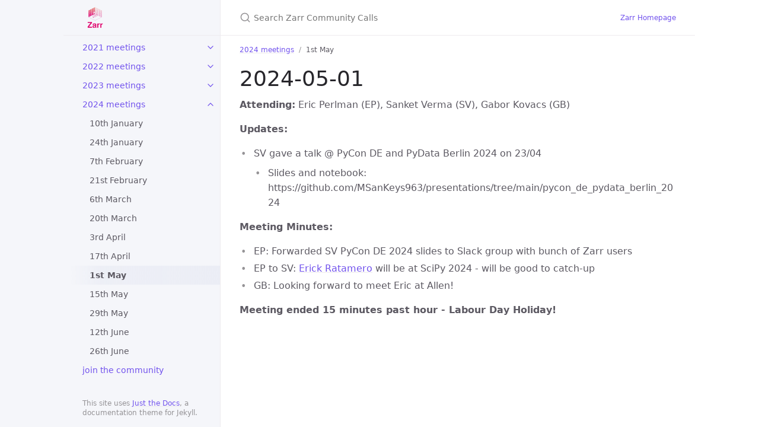

--- FILE ---
content_type: text/html; charset=utf-8
request_url: https://zarr.dev/community-calls/2024/2024-05-01.html
body_size: 4008
content:
<!DOCTYPE html> <html lang="en-US"> <head> <meta charset="UTF-8"> <meta http-equiv="X-UA-Compatible" content="IE=Edge"> <link rel="stylesheet" href="/community-calls/assets/css/just-the-docs-default.css"> <link rel="stylesheet" href="/community-calls/assets/css/just-the-docs-head-nav.css" id="jtd-head-nav-stylesheet"> <style id="jtd-nav-activation"> .site-nav > ul.nav-list:first-child > li > a, .site-nav > ul.nav-list:first-child > li > ul > li:not(:nth-child(9)) > a, .site-nav > ul.nav-list:first-child > li > ul > li > ul > li > a { background-image: none; } .site-nav > ul.nav-list:not(:first-child) a, .site-nav li.external a { background-image: none; } .site-nav > ul.nav-list:first-child > li:nth-child(7) > ul > li:nth-child(9) > a { font-weight: 600; text-decoration: none; }.site-nav > ul.nav-list:first-child > li:nth-child(7) > button svg, .site-nav > ul.nav-list:first-child > li:nth-child(7) > ul > li:nth-child(9) > button svg { transform: rotate(-90deg); }.site-nav > ul.nav-list:first-child > li.nav-list-item:nth-child(7) > ul.nav-list, .site-nav > ul.nav-list:first-child > li.nav-list-item:nth-child(7) > ul.nav-list > li.nav-list-item:nth-child(9) > ul.nav-list { display: block; } </style> <script async src="https://www.googletagmanager.com/gtag/js?id=G-BCRR9QE7Z0"></script> <script> window.dataLayer = window.dataLayer || []; function gtag(){dataLayer.push(arguments);} gtag('js', new Date()); gtag('config', 'G-BCRR9QE7Z0', { 'anonymize_ip': true }); </script> <script src="/community-calls/assets/js/vendor/lunr.min.js"></script> <script src="/community-calls/assets/js/just-the-docs.js"></script> <meta name="viewport" content="width=device-width, initial-scale=1"> <!-- Begin Jekyll SEO tag v2.8.0 --> <title>1st May | Zarr Community Calls</title> <meta name="generator" content="Jekyll v3.9.5" /> <meta property="og:title" content="1st May" /> <meta property="og:locale" content="en_US" /> <meta name="description" content="Community Call Meeting Notes for 2024-05-01" /> <meta property="og:description" content="Community Call Meeting Notes for 2024-05-01" /> <link rel="canonical" href="https://zarr.dev/community-calls/2024/2024-05-01.html" /> <meta property="og:url" content="https://zarr.dev/community-calls/2024/2024-05-01.html" /> <meta property="og:site_name" content="Zarr Community Calls" /> <meta property="og:type" content="website" /> <meta name="twitter:card" content="summary" /> <meta property="twitter:title" content="1st May" /> <script type="application/ld+json"> {"@context":"https://schema.org","@type":"WebPage","description":"Community Call Meeting Notes for 2024-05-01","headline":"1st May","publisher":{"@type":"Organization","logo":{"@type":"ImageObject","url":"https://zarr.dev/community-calls/assets/images/zarr.png"}},"url":"https://zarr.dev/community-calls/2024/2024-05-01.html"}</script> <!-- End Jekyll SEO tag --> </head> <body> <a class="skip-to-main" href="#main-content">Skip to main content</a> <svg xmlns="http://www.w3.org/2000/svg" class="d-none"> <symbol id="svg-link" viewBox="0 0 24 24"> <title>Link</title> <svg xmlns="http://www.w3.org/2000/svg" width="24" height="24" viewBox="0 0 24 24" fill="none" stroke="currentColor" stroke-width="2" stroke-linecap="round" stroke-linejoin="round" class="feather feather-link"> <path d="M10 13a5 5 0 0 0 7.54.54l3-3a5 5 0 0 0-7.07-7.07l-1.72 1.71"></path><path d="M14 11a5 5 0 0 0-7.54-.54l-3 3a5 5 0 0 0 7.07 7.07l1.71-1.71"></path> </svg> </symbol> <symbol id="svg-menu" viewBox="0 0 24 24"> <title>Menu</title> <svg xmlns="http://www.w3.org/2000/svg" width="24" height="24" viewBox="0 0 24 24" fill="none" stroke="currentColor" stroke-width="2" stroke-linecap="round" stroke-linejoin="round" class="feather feather-menu"> <line x1="3" y1="12" x2="21" y2="12"></line><line x1="3" y1="6" x2="21" y2="6"></line><line x1="3" y1="18" x2="21" y2="18"></line> </svg> </symbol> <symbol id="svg-arrow-right" viewBox="0 0 24 24"> <title>Expand</title> <svg xmlns="http://www.w3.org/2000/svg" width="24" height="24" viewBox="0 0 24 24" fill="none" stroke="currentColor" stroke-width="2" stroke-linecap="round" stroke-linejoin="round" class="feather feather-chevron-right"> <polyline points="9 18 15 12 9 6"></polyline> </svg> </symbol> <!-- Feather. MIT License: https://github.com/feathericons/feather/blob/master/LICENSE --> <symbol id="svg-external-link" width="24" height="24" viewBox="0 0 24 24" fill="none" stroke="currentColor" stroke-width="2" stroke-linecap="round" stroke-linejoin="round" class="feather feather-external-link"> <title id="svg-external-link-title">(external link)</title> <path d="M18 13v6a2 2 0 0 1-2 2H5a2 2 0 0 1-2-2V8a2 2 0 0 1 2-2h6"></path><polyline points="15 3 21 3 21 9"></polyline><line x1="10" y1="14" x2="21" y2="3"></line> </symbol> <symbol id="svg-doc" viewBox="0 0 24 24"> <title>Document</title> <svg xmlns="http://www.w3.org/2000/svg" width="24" height="24" viewBox="0 0 24 24" fill="none" stroke="currentColor" stroke-width="2" stroke-linecap="round" stroke-linejoin="round" class="feather feather-file"> <path d="M13 2H6a2 2 0 0 0-2 2v16a2 2 0 0 0 2 2h12a2 2 0 0 0 2-2V9z"></path><polyline points="13 2 13 9 20 9"></polyline> </svg> </symbol> <symbol id="svg-search" viewBox="0 0 24 24"> <title>Search</title> <svg xmlns="http://www.w3.org/2000/svg" width="24" height="24" viewBox="0 0 24 24" fill="none" stroke="currentColor" stroke-width="2" stroke-linecap="round" stroke-linejoin="round" class="feather feather-search"> <circle cx="11" cy="11" r="8"></circle><line x1="21" y1="21" x2="16.65" y2="16.65"></line> </svg> </symbol> <!-- Bootstrap Icons. MIT License: https://github.com/twbs/icons/blob/main/LICENSE.md --> <symbol id="svg-copy" viewBox="0 0 16 16"> <title>Copy</title> <svg xmlns="http://www.w3.org/2000/svg" width="16" height="16" fill="currentColor" class="bi bi-clipboard" viewBox="0 0 16 16"> <path d="M4 1.5H3a2 2 0 0 0-2 2V14a2 2 0 0 0 2 2h10a2 2 0 0 0 2-2V3.5a2 2 0 0 0-2-2h-1v1h1a1 1 0 0 1 1 1V14a1 1 0 0 1-1 1H3a1 1 0 0 1-1-1V3.5a1 1 0 0 1 1-1h1v-1z"/> <path d="M9.5 1a.5.5 0 0 1 .5.5v1a.5.5 0 0 1-.5.5h-3a.5.5 0 0 1-.5-.5v-1a.5.5 0 0 1 .5-.5h3zm-3-1A1.5 1.5 0 0 0 5 1.5v1A1.5 1.5 0 0 0 6.5 4h3A1.5 1.5 0 0 0 11 2.5v-1A1.5 1.5 0 0 0 9.5 0h-3z"/> </svg> </symbol> <symbol id="svg-copied" viewBox="0 0 16 16"> <title>Copied</title> <svg xmlns="http://www.w3.org/2000/svg" width="16" height="16" fill="currentColor" class="bi bi-clipboard-check-fill" viewBox="0 0 16 16"> <path d="M6.5 0A1.5 1.5 0 0 0 5 1.5v1A1.5 1.5 0 0 0 6.5 4h3A1.5 1.5 0 0 0 11 2.5v-1A1.5 1.5 0 0 0 9.5 0h-3Zm3 1a.5.5 0 0 1 .5.5v1a.5.5 0 0 1-.5.5h-3a.5.5 0 0 1-.5-.5v-1a.5.5 0 0 1 .5-.5h3Z"/> <path d="M4 1.5H3a2 2 0 0 0-2 2V14a2 2 0 0 0 2 2h10a2 2 0 0 0 2-2V3.5a2 2 0 0 0-2-2h-1v1A2.5 2.5 0 0 1 9.5 5h-3A2.5 2.5 0 0 1 4 2.5v-1Zm6.854 7.354-3 3a.5.5 0 0 1-.708 0l-1.5-1.5a.5.5 0 0 1 .708-.708L7.5 10.793l2.646-2.647a.5.5 0 0 1 .708.708Z"/> </svg> </symbol> </svg> <div class="side-bar"> <div class="site-header" role="banner"> <a href="/community-calls/" class="site-title lh-tight"> <div class="site-logo" role="img" aria-label="Zarr Community Calls"></div> </a> <button id="menu-button" class="site-button btn-reset" aria-label="Toggle menu" aria-pressed="false"> <svg viewBox="0 0 24 24" class="icon" aria-hidden="true"><use xlink:href="#svg-menu"></use></svg> </button> </div> <nav aria-label="Main" id="site-nav" class="site-nav"> <ul class="nav-list"><li class="nav-list-item"><a href="/community-calls/" class="nav-list-link">home</a></li><li class="nav-list-item"><button class="nav-list-expander btn-reset" aria-label="toggle items in 2019 meetings category" aria-pressed="false"> <svg viewBox="0 0 24 24" aria-hidden="true"><use xlink:href="#svg-arrow-right"></use></svg> </button><a href="/community-calls/2019/" class="nav-list-link">2019 meetings</a><ul class="nav-list"><li class="nav-list-item"><a href="/community-calls/2019/2019-02-13.html" class="nav-list-link">13th February</a></li><li class="nav-list-item"><a href="/community-calls/2019/2019-02-27.html" class="nav-list-link">27th February</a></li><li class="nav-list-item"><a href="/community-calls/2019/2019-03-13.html" class="nav-list-link">13th March</a></li><li class="nav-list-item"><a href="/community-calls/2019/2019-03-27.html" class="nav-list-link">27th March</a></li><li class="nav-list-item"><a href="/community-calls/2019/2019-04-10.html" class="nav-list-link">10th April</a></li><li class="nav-list-item"><a href="/community-calls/2019/2019-04-24.html" class="nav-list-link">24th April</a></li><li class="nav-list-item"><a href="/community-calls/2019/2019-05-08.html" class="nav-list-link">8th May</a></li><li class="nav-list-item"><a href="/community-calls/2019/2019-05-22.html" class="nav-list-link">22th May</a></li><li class="nav-list-item"><a href="/community-calls/2019/2019-06-05.html" class="nav-list-link">5th June</a></li><li class="nav-list-item"><a href="/community-calls/2019/2019-06-19.html" class="nav-list-link">19th June</a></li><li class="nav-list-item"><a href="/community-calls/2019/2019-07-03.html" class="nav-list-link">3rd July</a></li><li class="nav-list-item"><a href="/community-calls/2019/2019-08-28.html" class="nav-list-link">28th August</a></li><li class="nav-list-item"><a href="/community-calls/2019/2019-09-11.html" class="nav-list-link">11th September</a></li><li class="nav-list-item"><a href="/community-calls/2019/2019-09-25.html" class="nav-list-link">25th September</a></li><li class="nav-list-item"><a href="/community-calls/2019/2019-10-23.html" class="nav-list-link">23rd October</a></li><li class="nav-list-item"><a href="/community-calls/2019/2019-11-06.html" class="nav-list-link">6th November</a></li><li class="nav-list-item"><a href="/community-calls/2019/2019-11-20.html" class="nav-list-link">20th November</a></li><li class="nav-list-item"><a href="/community-calls/2019/2019-12-04.html" class="nav-list-link">4th December</a></li><li class="nav-list-item"><a href="/community-calls/2019/2019-12-18.html" class="nav-list-link">18th December</a></li></ul></li><li class="nav-list-item"><button class="nav-list-expander btn-reset" aria-label="toggle items in 2020 meetings category" aria-pressed="false"> <svg viewBox="0 0 24 24" aria-hidden="true"><use xlink:href="#svg-arrow-right"></use></svg> </button><a href="/community-calls/2020/" class="nav-list-link">2020 meetings</a><ul class="nav-list"><li class="nav-list-item"><a href="/community-calls/2020/2020-01-08.html" class="nav-list-link">8th January</a></li><li class="nav-list-item"><a href="/community-calls/2020/2020-01-29.html" class="nav-list-link">29th January</a></li><li class="nav-list-item"><a href="/community-calls/2020/2020-02-12.html" class="nav-list-link">12th February</a></li><li class="nav-list-item"><a href="/community-calls/2020/2020-03-11.html" class="nav-list-link">11th March</a></li><li class="nav-list-item"><a href="/community-calls/2020/2020-03-25.html" class="nav-list-link">25th March</a></li><li class="nav-list-item"><a href="/community-calls/2020/2020-04-08.html" class="nav-list-link">8th April</a></li><li class="nav-list-item"><a href="/community-calls/2020/2020-04-22.html" class="nav-list-link">22nd April</a></li><li class="nav-list-item"><a href="/community-calls/2020/2020-05-06.html" class="nav-list-link">6th May</a></li><li class="nav-list-item"><a href="/community-calls/2020/2020-05-20.html" class="nav-list-link">20th May</a></li><li class="nav-list-item"><a href="/community-calls/2020/2020-05-27.html" class="nav-list-link">27th May</a></li><li class="nav-list-item"><a href="/community-calls/2020/2020-06-03.html" class="nav-list-link">3rd June</a></li><li class="nav-list-item"><a href="/community-calls/2020/2020-06-17.html" class="nav-list-link">17th June</a></li><li class="nav-list-item"><a href="/community-calls/2020/2020-07-01.html" class="nav-list-link">1st July</a></li><li class="nav-list-item"><a href="/community-calls/2020/2020-07-15.html" class="nav-list-link">15th July</a></li><li class="nav-list-item"><a href="/community-calls/2020/2020-07-29.html" class="nav-list-link">29th July</a></li><li class="nav-list-item"><a href="/community-calls/2020/2020-08-12.html" class="nav-list-link">12th August</a></li><li class="nav-list-item"><a href="/community-calls/2020/2020-08-26.html" class="nav-list-link">26th August</a></li><li class="nav-list-item"><a href="/community-calls/2020/2020-09-09.html" class="nav-list-link">9th September</a></li><li class="nav-list-item"><a href="/community-calls/2020/2020-09-23.html" class="nav-list-link">23rd September</a></li><li class="nav-list-item"><a href="/community-calls/2020/2020-10-07.html" class="nav-list-link">7th October</a></li><li class="nav-list-item"><a href="/community-calls/2020/2020-10-21.html" class="nav-list-link">21st October</a></li><li class="nav-list-item"><a href="/community-calls/2020/2020-11-04.html" class="nav-list-link">4th November</a></li><li class="nav-list-item"><a href="/community-calls/2020/2020-11-18.html" class="nav-list-link">18th November</a></li><li class="nav-list-item"><a href="/community-calls/2020/2020-11-23.html" class="nav-list-link">23rd November</a></li><li class="nav-list-item"><a href="/community-calls/2020/2020-12-02.html" class="nav-list-link">2nd December</a></li><li class="nav-list-item"><a href="/community-calls/2020/2020-12-16.html" class="nav-list-link">16th December</a></li><li class="nav-list-item"><a href="/community-calls/2020/2020-12-30.html" class="nav-list-link">30th December</a></li></ul></li><li class="nav-list-item"><button class="nav-list-expander btn-reset" aria-label="toggle items in 2021 meetings category" aria-pressed="false"> <svg viewBox="0 0 24 24" aria-hidden="true"><use xlink:href="#svg-arrow-right"></use></svg> </button><a href="/community-calls/2021/" class="nav-list-link">2021 meetings</a><ul class="nav-list"><li class="nav-list-item"><a href="/community-calls/2021/2021-01-13.html" class="nav-list-link">13th January</a></li><li class="nav-list-item"><a href="/community-calls/2021/2021-01-27.html" class="nav-list-link">27th January</a></li><li class="nav-list-item"><a href="/community-calls/2021/2021-02-10.html" class="nav-list-link">10th February</a></li><li class="nav-list-item"><a href="/community-calls/2021/2021-02-24.html" class="nav-list-link">24th February</a></li><li class="nav-list-item"><a href="/community-calls/2021/2021-03-10.html" class="nav-list-link">10th March</a></li><li class="nav-list-item"><a href="/community-calls/2021/2021-03-24.html" class="nav-list-link">24th March</a></li><li class="nav-list-item"><a href="/community-calls/2021/2021-04-07.html" class="nav-list-link">7th April</a></li><li class="nav-list-item"><a href="/community-calls/2021/2021-04-21.html" class="nav-list-link">21st April</a></li><li class="nav-list-item"><a href="/community-calls/2021/2021-05-05.html" class="nav-list-link">5th May</a></li><li class="nav-list-item"><a href="/community-calls/2021/2021-06-02.html" class="nav-list-link">2nd June</a></li><li class="nav-list-item"><a href="/community-calls/2021/2021-06-16.html" class="nav-list-link">16th June</a></li><li class="nav-list-item"><a href="/community-calls/2021/2021-06-30.html" class="nav-list-link">30th June</a></li><li class="nav-list-item"><a href="/community-calls/2021/2021-07-28.html" class="nav-list-link">28th July</a></li><li class="nav-list-item"><a href="/community-calls/2021/2021-08-11.html" class="nav-list-link">11th August</a></li><li class="nav-list-item"><a href="/community-calls/2021/2021-08-25.html" class="nav-list-link">25th August</a></li><li class="nav-list-item"><a href="/community-calls/2021/2021-09-08.html" class="nav-list-link">8th September</a></li><li class="nav-list-item"><a href="/community-calls/2021/2021-09-22.html" class="nav-list-link">22nd September</a></li><li class="nav-list-item"><a href="/community-calls/2021/2021-10-06.html" class="nav-list-link">6th October</a></li><li class="nav-list-item"><a href="/community-calls/2021/2021-10-20.html" class="nav-list-link">20th October</a></li><li class="nav-list-item"><a href="/community-calls/2021/2021-11-03.html" class="nav-list-link">3rd November</a></li><li class="nav-list-item"><a href="/community-calls/2021/2021-11-17.html" class="nav-list-link">17th November</a></li><li class="nav-list-item"><a href="/community-calls/2021/2021-12-01.html" class="nav-list-link">1st December</a></li><li class="nav-list-item"><a href="/community-calls/2021/2021-12-15.html" class="nav-list-link">15th December</a></li></ul></li><li class="nav-list-item"><button class="nav-list-expander btn-reset" aria-label="toggle items in 2022 meetings category" aria-pressed="false"> <svg viewBox="0 0 24 24" aria-hidden="true"><use xlink:href="#svg-arrow-right"></use></svg> </button><a href="/community-calls/2022/" class="nav-list-link">2022 meetings</a><ul class="nav-list"><li class="nav-list-item"><a href="/community-calls/2022/2022-01-12.html" class="nav-list-link">12th January</a></li><li class="nav-list-item"><a href="/community-calls/2022/2022-01-26.html" class="nav-list-link">26th January</a></li><li class="nav-list-item"><a href="/community-calls/2022/2022-02-09.html" class="nav-list-link">9th February</a></li><li class="nav-list-item"><a href="/community-calls/2022/2022-02-23.html" class="nav-list-link">23rd February</a></li><li class="nav-list-item"><a href="/community-calls/2022/2022-03-09.html" class="nav-list-link">9th March</a></li><li class="nav-list-item"><a href="/community-calls/2022/2022-03-23.html" class="nav-list-link">23rd March</a></li><li class="nav-list-item"><a href="/community-calls/2022/2022-04-06.html" class="nav-list-link">6th April</a></li><li class="nav-list-item"><a href="/community-calls/2022/2022-04-20.html" class="nav-list-link">20th April</a></li><li class="nav-list-item"><a href="/community-calls/2022/may_the_4th.html" class="nav-list-link">May the 4th</a></li><li class="nav-list-item"><a href="/community-calls/2022/2022-05-18.html" class="nav-list-link">18th May</a></li><li class="nav-list-item"><a href="/community-calls/2022/2022-06-01.html" class="nav-list-link">1st June</a></li><li class="nav-list-item"><a href="/community-calls/2022/2022-06-15.html" class="nav-list-link">15th June</a></li><li class="nav-list-item"><a href="/community-calls/2022/2022-06-29.html" class="nav-list-link">29th June</a></li><li class="nav-list-item"><a href="/community-calls/2022/2022-07-13.html" class="nav-list-link">13th July</a></li><li class="nav-list-item"><a href="/community-calls/2022/2022-07-27.html" class="nav-list-link">27th July</a></li><li class="nav-list-item"><a href="/community-calls/2022/2022-08-10.html" class="nav-list-link">8th August</a></li><li class="nav-list-item"><a href="/community-calls/2022/2022-08-24.html" class="nav-list-link">24th August</a></li><li class="nav-list-item"><a href="/community-calls/2022/2022-09-07.html" class="nav-list-link">7th September</a></li><li class="nav-list-item"><a href="/community-calls/2022/2022-09-21.html" class="nav-list-link">21st September</a></li><li class="nav-list-item"><a href="/community-calls/2022/2022-10-05.html" class="nav-list-link">5th October</a></li><li class="nav-list-item"><a href="/community-calls/2022/2022-10-19.html" class="nav-list-link">19th October</a></li><li class="nav-list-item"><a href="/community-calls/2022/2022-11-02.html" class="nav-list-link">2nd November</a></li><li class="nav-list-item"><a href="/community-calls/2022/2022-11-16.html" class="nav-list-link">16th November</a></li><li class="nav-list-item"><a href="/community-calls/2022/2022-11-30.html" class="nav-list-link">30th November</a></li><li class="nav-list-item"><a href="/community-calls/2022/2022-12-14.html" class="nav-list-link">14th December</a></li></ul></li><li class="nav-list-item"><button class="nav-list-expander btn-reset" aria-label="toggle items in 2023 meetings category" aria-pressed="false"> <svg viewBox="0 0 24 24" aria-hidden="true"><use xlink:href="#svg-arrow-right"></use></svg> </button><a href="/community-calls/2023/" class="nav-list-link">2023 meetings</a><ul class="nav-list"><li class="nav-list-item"><a href="/community-calls/2023/2023-01-11.html" class="nav-list-link">11th January</a></li><li class="nav-list-item"><a href="/community-calls/2023/2023-01-25.html" class="nav-list-link">25th January</a></li><li class="nav-list-item"><a href="/community-calls/2023/2023-02-08.html" class="nav-list-link">8th February</a></li><li class="nav-list-item"><a href="/community-calls/2023/2023-02-22.html" class="nav-list-link">22nd February</a></li><li class="nav-list-item"><a href="/community-calls/2023/2023-03-09.html" class="nav-list-link">9th March</a></li><li class="nav-list-item"><a href="/community-calls/2023/2023-03-22.html" class="nav-list-link">22nd March</a></li><li class="nav-list-item"><a href="/community-calls/2023/2023-04-05.html" class="nav-list-link">5th April</a></li><li class="nav-list-item"><a href="/community-calls/2023/2023-04-19.html" class="nav-list-link">19th April</a></li><li class="nav-list-item"><a href="/community-calls/2023/2023-05-03.html" class="nav-list-link">3rd May</a></li><li class="nav-list-item"><a href="/community-calls/2023/2023-05-17.html" class="nav-list-link">17th May</a></li><li class="nav-list-item"><a href="/community-calls/2023/2023-05-31.html" class="nav-list-link">31st May</a></li><li class="nav-list-item"><a href="/community-calls/2023/2023-06-14.html" class="nav-list-link">14th June</a></li><li class="nav-list-item"><a href="/community-calls/2023/2023-06-28.html" class="nav-list-link">28th June</a></li><li class="nav-list-item"><a href="/community-calls/2023/2023-07-12.html" class="nav-list-link">12th July</a></li><li class="nav-list-item"><a href="/community-calls/2023/2023-07-26.html" class="nav-list-link">26th July</a></li><li class="nav-list-item"><a href="/community-calls/2023/2023-08-09.html" class="nav-list-link">9th August</a></li><li class="nav-list-item"><a href="/community-calls/2023/2023-08-23.html" class="nav-list-link">23rd August</a></li><li class="nav-list-item"><a href="/community-calls/2023/2023-09-06.html" class="nav-list-link">6th September</a></li><li class="nav-list-item"><a href="/community-calls/2023/2023-09-20.html" class="nav-list-link">20th September</a></li><li class="nav-list-item"><a href="/community-calls/2023/2023-10-04.html" class="nav-list-link">4th October</a></li><li class="nav-list-item"><a href="/community-calls/2023/2023-10-18.html" class="nav-list-link">18th October</a></li><li class="nav-list-item"><a href="/community-calls/2023/2023-11-01.html" class="nav-list-link">1st November</a></li><li class="nav-list-item"><a href="/community-calls/2023/2023-11-15.html" class="nav-list-link">15th November</a></li><li class="nav-list-item"><a href="/community-calls/2023/2023-11-29.html" class="nav-list-link">29th November</a></li><li class="nav-list-item"><a href="/community-calls/2023/2023-12-13.html" class="nav-list-link">13th December</a></li></ul></li><li class="nav-list-item"><button class="nav-list-expander btn-reset" aria-label="toggle items in 2024 meetings category" aria-pressed="false"> <svg viewBox="0 0 24 24" aria-hidden="true"><use xlink:href="#svg-arrow-right"></use></svg> </button><a href="/community-calls/2024/" class="nav-list-link">2024 meetings</a><ul class="nav-list"><li class="nav-list-item"><a href="/community-calls/2024/2024-01-10.html" class="nav-list-link">10th January</a></li><li class="nav-list-item"><a href="/community-calls/2024/2024-01-24.html" class="nav-list-link">24th January</a></li><li class="nav-list-item"><a href="/community-calls/2024/2024-02-07.html" class="nav-list-link">7th February</a></li><li class="nav-list-item"><a href="/community-calls/2024/2024-02-21.html" class="nav-list-link">21st February</a></li><li class="nav-list-item"><a href="/community-calls/2024/2024-03-06.html" class="nav-list-link">6th March</a></li><li class="nav-list-item"><a href="/community-calls/2024/2024-03-20.html" class="nav-list-link">20th March</a></li><li class="nav-list-item"><a href="/community-calls/2024/2024-04-03.html" class="nav-list-link">3rd April</a></li><li class="nav-list-item"><a href="/community-calls/2024/2024-04-17.html" class="nav-list-link">17th April</a></li><li class="nav-list-item"><a href="/community-calls/2024/2024-05-01.html" class="nav-list-link">1st May</a></li><li class="nav-list-item"><a href="/community-calls/2024/2024-05-15.html" class="nav-list-link">15th May</a></li><li class="nav-list-item"><a href="/community-calls/2024/2024-05-29.html" class="nav-list-link">29th May</a></li><li class="nav-list-item"><a href="/community-calls/2024/2024-06-12.html" class="nav-list-link">12th June</a></li><li class="nav-list-item"><a href="/community-calls/2024/2024-06-26.html" class="nav-list-link">26th June</a></li></ul></li><li class="nav-list-item"><a href="/community-calls/join-community/" class="nav-list-link">join the community</a></li></ul> </nav> <footer class="site-footer"> This site uses <a href="https://github.com/just-the-docs/just-the-docs">Just the Docs</a>, a documentation theme for Jekyll. </footer> </div> <div class="main" id="top"> <div id="main-header" class="main-header"> <div class="search" role="search"> <div class="search-input-wrap"> <input type="text" id="search-input" class="search-input" tabindex="0" placeholder="Search Zarr Community Calls" aria-label="Search Zarr Community Calls" autocomplete="off"> <label for="search-input" class="search-label"><svg viewBox="0 0 24 24" class="search-icon"><use xlink:href="#svg-search"></use></svg></label> </div> <div id="search-results" class="search-results"></div> </div> <nav aria-label="Auxiliary" class="aux-nav"> <ul class="aux-nav-list"> <li class="aux-nav-list-item"> <a href="https://zarr.dev/" class="site-button" target="_blank" rel="noopener noreferrer" > Zarr Homepage </a> </li> </ul> </nav> </div> <div class="main-content-wrap"> <nav aria-label="Breadcrumb" class="breadcrumb-nav"> <ol class="breadcrumb-nav-list"> <li class="breadcrumb-nav-list-item"><a href="/community-calls/2024/">2024 meetings</a></li> <li class="breadcrumb-nav-list-item"><span>1st May</span></li> </ol> </nav> <div id="main-content" class="main-content"> <main> <h1 id="2024-05-01"> <a href="#2024-05-01" class="anchor-heading" aria-labelledby="2024-05-01"><svg viewBox="0 0 16 16" aria-hidden="true"><use xlink:href="#svg-link"></use></svg></a> 2024-05-01 </h1> <p><strong>Attending:</strong> Eric Perlman (EP), Sanket Verma (SV), Gabor Kovacs (GB)</p> <p><strong>Updates:</strong></p> <ul> <li>SV gave a talk @ PyCon DE and PyData Berlin 2024 on 23/04 <ul> <li>Slides and notebook: https://github.com/MSanKeys963/presentations/tree/main/pycon_de_pydata_berlin_2024</li> </ul> </li> </ul> <p><strong>Meeting Minutes:</strong></p> <ul> <li>EP: Forwarded SV PyCon DE 2024 slides to Slack group with bunch of Zarr users</li> <li>EP to SV: <a href="https://idlethumbs.social/@ratamero">Erick Ratamero</a> will be at SciPy 2024 - will be good to catch-up</li> <li>GB: Looking forward to meet Eric at Allen!</li> </ul> <p><strong>Meeting ended 15 minutes past hour - Labour Day Holiday!</strong></p> </main> </div> </div> <div class="search-overlay"></div> </div> </body> </html>
